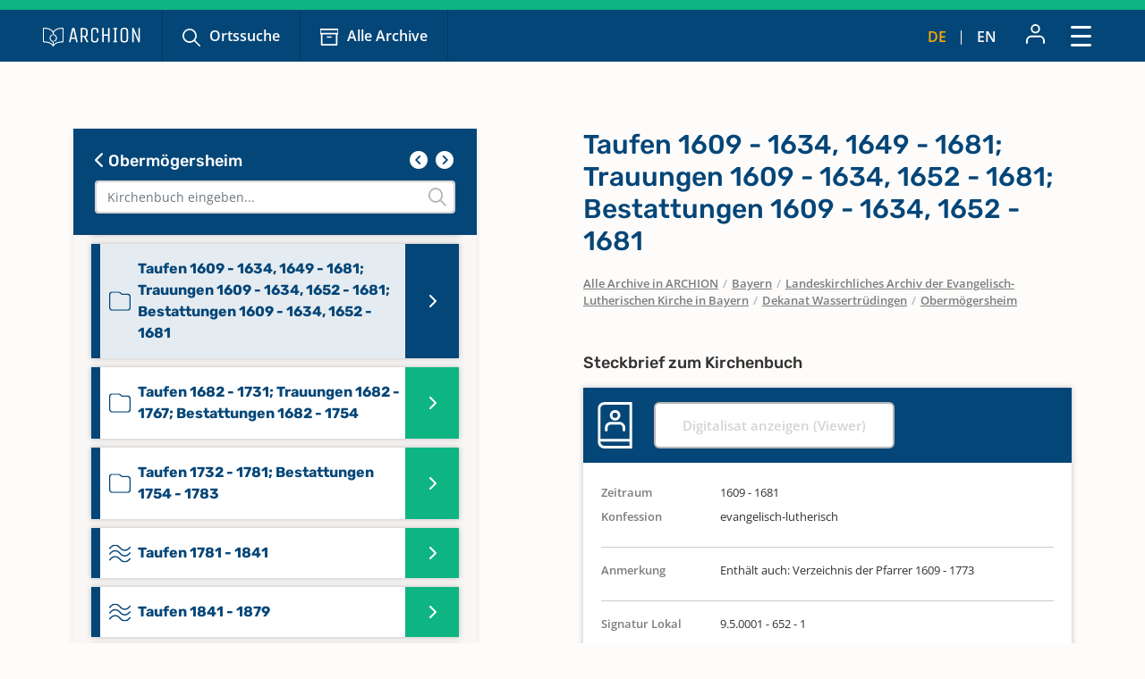

--- FILE ---
content_type: text/css
request_url: https://www.archion.de/typo3conf/ext/archion_sitepackage/Resources/Public/Css/fontawesome.sharp.solid.1698241406.css
body_size: 625
content:
/*!
 * Font Awesome Pro 6.4.2 by @fontawesome - https://fontawesome.com
 * License - https://fontawesome.com/license (Commercial License)
 * Copyright 2023 Fonticons, Inc.
 */
 :root, :host {
    --fa-style-family-sharp: 'Font Awesome 6 Sharp';
    --fa-font-sharp-solid: normal 900 1em/1 'Font Awesome 6 Sharp'; }
  
  @font-face {
    font-family: 'Font Awesome 6 Sharp';
    font-style: normal;
    font-weight: 900;
    font-display: block;
    src: url("../Fonts/fa-sharp-solid-900.woff2") format("woff2"), url("../Fonts/fa-sharp-solid-900.ttf") format("truetype"); }
  
  .fass,
  .fa-solid {
    font-weight: 900; }
  